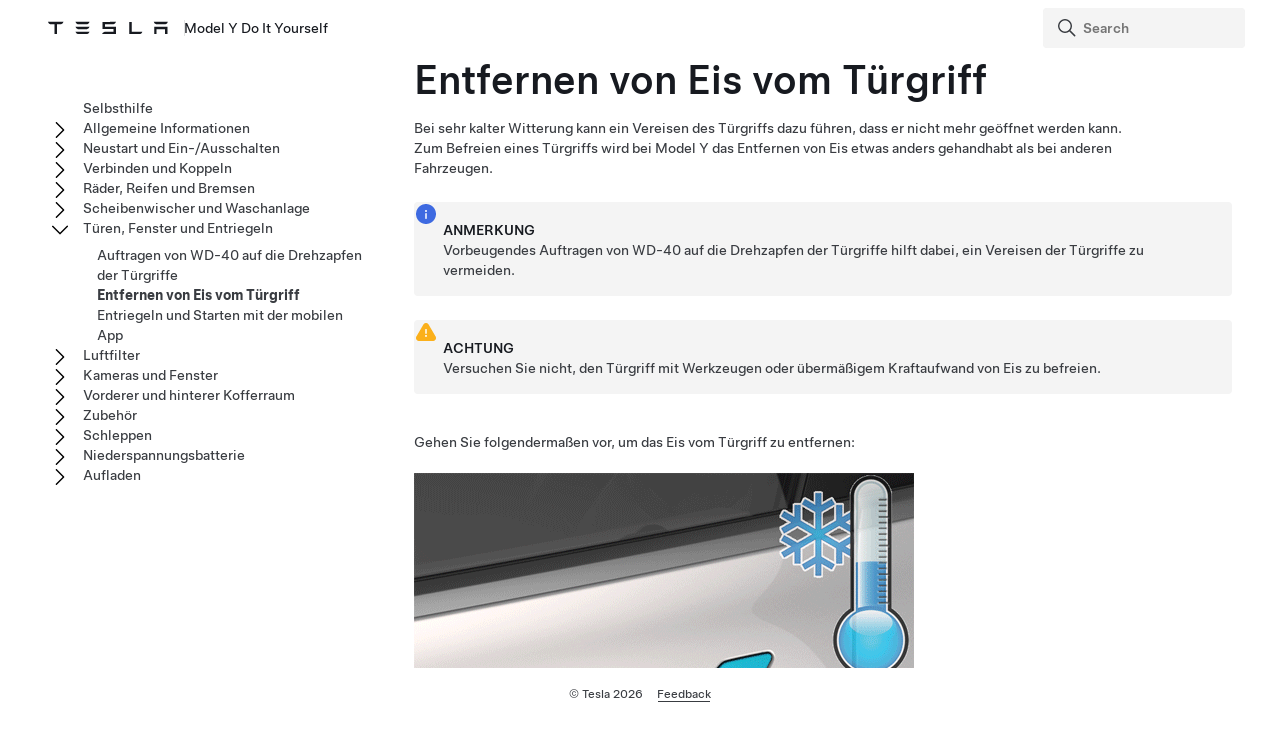

--- FILE ---
content_type: text/html
request_url: https://service.tesla.com/docs/Public/diy/modely/de_de/GUID-220F264E-504E-444C-98D6-16A78CC12EDC.html
body_size: 29242
content:
<!DOCTYPE html
  SYSTEM "about:legacy-compat">
<html lang="de-de"><head><meta http-equiv="Content-Type" content="text/html; charset=UTF-8"><script async="" src="https://www.googletagmanager.com/gtag/js?id=G-10V865S4FW"></script><script>
                window.dataLayer = window.dataLayer || [];
                function gtag(){dataLayer.push(arguments);}
                gtag('js', new Date());
                
                gtag('config', 'G-10V865S4FW');
            </script>
<script>(function(w,d,s,l,i){w[l]=w[l]||[];w[l].push({'gtm.start':
                new Date().getTime(),event:'gtm.js'});var f=d.getElementsByTagName(s)[0],
                j=d.createElement(s),dl=l!='dataLayer'?'&l='+l:'';j.async=true;j.src='https://www.googletagmanager.com/gtm.js?id='+i+dl;f.parentNode.insertBefore(j,f);
                })(window,document,'script','dataLayer','GTM-MJFLVL2T');</script><meta charset="UTF-8"><meta name="viewport" content="width=device-width, initial-scale=1, shrink-to-fit=no"><meta name="copyright" content="(C) Copyright 2026"><meta name="DC.rights.owner" content="(C) Copyright 2026"><meta name="DC.type" content="concept"><meta name="DC.relation" scheme="URI" content="GUID-39C5D163-0C9B-4FDA-904B-B288D5FB71F6.html"><meta name="DC.format" content="HTML5"><meta name="DC.identifier" content="GUID-220F264E-504E-444C-98D6-16A78CC12EDC"><meta name="DC.language" content="de-DE">
<meta name="description" content="">
<meta name="og:description" content="">
<meta name="twitter:description" content="">
<meta property="og:site_name" content="Tesla">
<meta property="og:type" content="website">
<meta property="og:image" content="https://www.tesla.com/sites/default/files/blog_images/tesla_announcement_social.jpg">
<meta property="og:image:url" content="https://www.tesla.com/sites/default/files/blog_images/tesla_announcement_social.jpg">
<meta property="og:image:secure_url" content="https://www.tesla.com/sites/default/files/blog_images/tesla_announcement_social.jpg">
<meta name="twitter:card" content="summary_large_image">
<meta name="twitter:creator" content="@tesla">
<meta name="twitter:url" content="https://www.tesla.com/sites/default/files/blog_images/tesla_announcement_social.jpg">
<link rel="icon" type="image/x-icon" href="https://www.tesla.com/themes/custom/tesla_frontend/assets/favicons/favicon.ico"><meta property="og:title" content="Model Y Do It Yourself | Tesla">
<meta name="twitter:title" content="Model Y Do It Yourself | Tesla">
<link rel="stylesheet" type="text/css" href="css/custom.css"><title>Entfernen von Eis vom Türgriff</title>  
  
  <script src="js/vendor/jquery-3.5.1.min.js"></script>
<!-- Commenting this section out, handled now in js.js -->
  <!--<script type="text/javascript">
    $( document ).ready(function() {
    $('.parent ul').hide();
    $('.active').parents('ul').show();
    $('.active').children('ul').show();
    $('.active').siblings('ul').show();
    //$('.active').children('svg.tds-icon').removeClass("tds-icon-chevron-180").addClass("tds-icon-chevron-0");
    //$('.active').children('use').attr("href", "./img/spritemap.svg#tds-icon-chevron-0");
    //$('.active').parents('li').children('.tds-icon').removeClass("tds-icon-chevron-180").addClass("tds-icon-chevron-0");
    //$('.active').parents('use').attr("href", "./img/spritemap.svg#tds-icon-chevron-0");
    
    $('.toggle').on('click', function (e) {
    console.log("how about this click??");
    e.stopPropagation(); // prevent links from toggling the nodes
    $(this).siblings('ul').slideToggle();
    
    //if($(this).find(".tds-icon").first().hasClass("tds-icon-chevron-180")) {
    //$(this).find(".tds-icon").first().addClass("tds-icon-chevron-0");
    //$(this).find(".tds-icon").first().removeClass("tds-icon-chevron-180");
    //$(this).find("use").first().attr("href", "./img/spritemap.svg#tds-icon-chevron-0");
    //} else {
    //$(this).find(".tds-icon").first().addClass("tds-icon-chevron-180");
    //$(this).find(".tds-icon").first().removeClass("tds-icon-chevron-0");
    //$(this).find("use").first().attr("href", "./img/spritemap.svg#tds-icon-chevron-180");
    //}
    
    });
    }); 
    
  </script>-->
   
<!--  <script src="js/vendor/jquery.magnific-popup.min.js" />
  <script type="text/javascript">
    $(document).ready(function() {
    $('.image-zoom').magnificPopup({type:'image'});
    });
  </script>-->
  
   <!-- TDS -->
  <!-- Universal Sans Display (Headings) -->
  <link rel="preload" type="font/woff2" crossorigin="true" href="https://digitalassets.tesla.com/tesla-design-system/raw/upload/static/fonts/universal-sans-2/web/display/Universal-Sans-Display-Medium.woff2" as="font">
  <link rel="preload" type="font/woff2" crossorigin="true" href="https://digitalassets.tesla.com/tesla-design-system/raw/upload/static/fonts/universal-sans-2/web/display/Universal-Sans-Display-Regular.woff2" as="font">
      
  <!-- Universal Sans Text (Body Copy) -->
  <link rel="preload" type="font/woff2" crossorigin="true" href="https://digitalassets.tesla.com/tesla-design-system/raw/upload/static/fonts/universal-sans-2/web/text/Universal-Sans-Text-Medium.woff2" as="font">
  <link rel="preload" type="font/woff2" crossorigin="true" href="https://digitalassets.tesla.com/tesla-design-system/raw/upload/static/fonts/universal-sans-2/web/text/Universal-Sans-Text-Regular.woff2" as="font">
  <link rel="preload" href="https://digitalassets.tesla.com/tesla-design-system/raw/upload/design-system/9.0.1/index.bundle.min.js" as="script">
  <link rel="preload" href="https://digitalassets.tesla.com/tesla-design-system/raw/upload/design-system/9.0.1/index.css" as="style">
  
  <!-- TDS Styles from CDN -->
  <link id="external-css" rel="stylesheet" type="text/css" href="https://digitalassets.tesla.com/tesla-design-system/raw/upload/design-system/9.0.1/index.css" media="all">
  <!-- TDS End -->

  <script defer src="js/vendor/fuse.js"></script>
  <script defer src="js/search.js"></script>
  <script defer src="js/js.js"></script>



<script type="text/javascript">
$(document).ready(function() {
function parseJwt(token) {
    try {
        const payload = token.split('.')[1];
        return JSON.parse(atob(payload.replace(/-/g, '+').replace(/_/g, '/')));
    } catch { return null; }
}
const token = document.cookie.split('; ').find(row => row.startsWith('authToken='))?.split('=')[1];
const IdToken = document.cookie.split('; ').find(row => row.startsWith('idToken='))?.split('=')[1];
const jwt = parseJwt(token);
const isEmployee = jwt && jwt.isEmployee;
var url = window.location.href;
var titleText = $('.tds-site-app-title').text().trim().replace(/\s+/g, ' ');
var h1Text = $('article > h1').text().trim().replace(/\s+/g, ' ');
var emailAddress = $('.mailto').attr('href');
var body = 'Weblink: ' + url + '\r\n\r\n' + '' + '\r\n\r\n';
var subject = 'Feedback for '+titleText+': '+h1Text;
var mailtoLink = emailAddress + '?body=' + encodeURIComponent(body) + '&subject=' + encodeURIComponent(subject);
$('.feedback-link').attr('href', mailtoLink);
$('.feedback-link').attr('title', 'Send your feedback to: ' + emailAddress);
$('.feedback-link').on('click', function(e) {
    if (!isEmployee) {
        e.preventDefault();
        $('#feedback-modal')[0].showModal();
    } // Else, default behavior: follow href to mailto
});
$('.proceed-button').on('click', function() {
    window.location.href = mailtoLink;
    $('#feedback-modal')[0].close();
});
$('#feedback-close').on('click', function() {
window.location.reload();
    $('#feedback-modal')[0].close();
});
});
</script>
</head><body class="site-body site-js-body tds-fullscreen-ios"><div class="tds-shell" id="GUID-220F264E-504E-444C-98D6-16A78CC12EDC"><noscript><iframe src="             https://www.googletagmanager.com/ns.html?id=GTM-MJFLVL2T" height="0" width="0" style="display:none;visibility:hidden"></iframe></noscript><div class="tds-shell-masthead tds-shell-masthead--is_sticky"><header id="tds-site-header" class="tds-site-header"><h1 class="tds-site-logo tds-align--start"><div class="tds-site-logo-link" aria-label="Tesla Logo"><svg xmlns="http://www.w3.org/2000/svg" class="tds-icon tds-icon-logo-wordmark"><use href="./img/spritemap.svg#tds-icon-logo-wordmark"></use></svg></div><span class="tds-site-app-title tds-text--regular tds-text--h6">Model Y Do It Yourself</span></h1></header><ol class="tds-site-nav-items tds-align--center tds--hideon-tablet-landscape-only tds--hideon-tablet-portrait-only tds--hideon-phone-only" id="button-nav"></ol><div class="tds-site-nav-items nav-items tds-align--end"><div class="tds-form-item tds-form-item--text search"><div class="tds-form-input tds-form-input--default"><div class="tds-form-input-leading"><svg xmlns="http://www.w3.org/2000/svg" class="tds-icon tds-icon-search" viewBox="0 0 24 24"><use href="./img/spritemap.svg#tds-icon-search"></use></svg></div><input type="search" id="search" class="tds-form-input-search" aria-label="Search" placeholder="Search"><div class="tds-form-input-trailing tds-form-input-search-clear"><button class="tds-icon-btn tds-icon-btn--medium" id="clearButton"><svg xmlns="http://www.w3.org/2000/svg" class="tds-icon tds-icon--small tds-icon-close-small" viewBox="0 0 16 16"><use href="./img/spritemap.svg#tds-icon-close-small"></use></svg></button></div></div></div></div><div id="search-wrap" class="tds-dropdown"><ul id="search-results" class="search-results tds-listbox"></ul></div></div><div class="tds-shell-content"><div class="tds-layout tds-layout-2col-static_sidebar--large tds-layout-main--right"><div class="tds-layout-item tds-layout-main"><main role="main" class="tds-shell-content" id="main-content"><article role="article" aria-labelledby="GUID-220F264E-504E-444C-98D6-16A78CC12EDC__GUID-28E3FDD7-084A-42A5-8113-E79731B4A74C">
  <h1 class="title topictitle1" id="GUID-220F264E-504E-444C-98D6-16A78CC12EDC__GUID-28E3FDD7-084A-42A5-8113-E79731B4A74C">Entfernen von Eis vom Türgriff</h1>
  <div class="body conbody">
    <p class="p">Bei sehr kalter Witterung kann ein Vereisen des Türgriffs dazu führen, dass er nicht mehr geöffnet werden kann. Zum Befreien eines Türgriffs wird bei <span class="ph" id="GUID-220F264E-504E-444C-98D6-16A78CC12EDC__GUID-39155EE4-AB21-4C90-A444-8520C07F5EE6"><span class="ph" data-products="modely" id="GUID-220F264E-504E-444C-98D6-16A78CC12EDC__d7e19">Model Y</span></span> das Entfernen von Eis etwas anders gehandhabt als bei anderen Fahrzeugen.</p>
    <div class="tds-status_msg tds-card tds-card--dense" role="status"><svg xmlns="http://www.w3.org/2000/svg" class="tds-icon tds-icon-status-info"><title>Informational Purposes</title><description>An informational icon, calling your attention</description><use xmlns:xlink="http://www.w3.org/1999/xlink" xlink:href="./img/spritemap.svg#tds-icon-status-info"></use></svg><div class="tds-card-body"><div class="tds-text--h6 admonishment-title">Anmerkung</div><div>Vorbeugendes Auftragen von WD-40 auf die Drehzapfen der Türgriffe hilft dabei, ein Vereisen der Türgriffe zu vermeiden.</div></div></div>
    <div class="tds-status_msg tds-card tds-card--dense" role="status"><svg xmlns="http://www.w3.org/2000/svg" class="tds-icon tds-icon-status-info"><title>Warning Icon</title><description>A warning icon, calling your attention to a possibly risky situation</description><use xmlns:xlink="http://www.w3.org/1999/xlink" xlink:href="./img/spritemap.svg#tds-icon-status-warning"></use></svg><div class="tds-card-body"><div class="tds-text--h6 admonishment-title">ACHTUNG</div><div>Versuchen Sie nicht, den Türgriff mit Werkzeugen oder übermäßigem Kraftaufwand von Eis zu befreien.</div></div></div>
    <p class="p">Gehen Sie folgendermaßen vor, um das Eis vom Türgriff zu entfernen:</p>
    <figure class="fig fignone">
      <button data-tds-open-modal="img-modal"><img class="image" src="../../images/GUID-0BE24CEA-BD2C-4A9D-A435-4F31F69F125A-online-en-US.gif" alt="Animation des folgenden Vorgangs."></button>
    </figure>
    <ol class="ol tds-list tds-list--ordered" id="GUID-220F264E-504E-444C-98D6-16A78CC12EDC__GUID-D29EBE90-C8E0-415C-9F74-C75D7AB7886A">
      <li class="li" id="GUID-220F264E-504E-444C-98D6-16A78CC12EDC__GUID-57D9A8EE-B237-420B-A177-BB98E385D2C4">Drücken Sie kräftig auf den vorderen Teil des Türgriffs. Dieser kippt dann leicht nach innen, um das Brechen des Eises zu unterstützen.<figure class="fig fignone"><button data-tds-open-modal="img-modal"><img class="image" src="../../images/GUID-7EB1A9D6-0149-49FD-93EB-03887CB19675-online-en-US.png" alt="Pfeil, der zum vorderen Türgriff zeigt."></button></figure></li>
      <li class="li" id="GUID-220F264E-504E-444C-98D6-16A78CC12EDC__GUID-6C06D3DC-6908-4800-AB95-CB9E7231C839">Drücken Sie wie gewohnt auf den hinteren Teil des Türgriffs, um das Öffnen zu versuchen.</li>
      <li class="li" id="GUID-220F264E-504E-444C-98D6-16A78CC12EDC__GUID-EC9CAA3F-2DF6-4244-A0E2-ACD2F3CB84D2">Sobald der Türgriff bewegt werden kann, öffnen und schließen Sie ihn mehrmals, um verbliebenes Eis zu entfernen. Bevor Sie einsteigen, stellen Sie sicher, dass der Türgriff vollständig eingedrückt (eingefahren) ist, und prüfen Sie vor dem Abfahren, ob die Tür vollständig geschlossen ist.</li>
    </ol>
  </div>
<nav role="complementary" class="related-links"><div class="familylinks"><div class="parentlink p"><strong>Übergeordnetes Thema:</strong> <a class="tds-link xref" href="GUID-39C5D163-0C9B-4FDA-904B-B288D5FB71F6.html">Türen, Fenster und Entriegeln</a></div></div></nav></article></main></div><aside class="tds-layout-item tds-layout-aside"><div class="side-nav"><ul class="tds-list"><li class="tds-list-item"><span class="no-toggle"></span><a href="index.html">Selbsthilfe</a></li><li class="parent tds-list-item" data-collapsed="true"><span class="toggle"><svg xmlns="http://www.w3.org/2000/svg" class="tds-icon tds-icon-chevron-180" viewBox="0 0 24 24"><use href="./img/spritemap.svg#tds-icon-chevron-180"></use></svg></span><a href="GUID-9C29A39A-A941-420F-970B-7543631FCFF2.html">Allgemeine Informationen</a><ul class="tds-list child"><li class="tds-list-item"><span class="no-toggle"></span><a href="GUID-D9B7D3BC-9601-4758-A2DD-33598C6BD3E0.html">So vereinbaren Sie einen Service</a></li><li class="tds-list-item"><span class="no-toggle"></span><a href="GUID-A84FDD77-7A8C-42F6-9385-E3F9CEE245A4.html">Serviceintervalle des Fahrzeugs</a></li><li class="tds-list-item"><span class="no-toggle"></span><a href="GUID-AA58ED67-9C93-4EE6-8B19-9FDABE018787.html">Normale Betriebsgeräusche</a></li></ul></li><li class="parent tds-list-item" data-collapsed="true"><span class="toggle"><svg xmlns="http://www.w3.org/2000/svg" class="tds-icon tds-icon-chevron-180" viewBox="0 0 24 24"><use href="./img/spritemap.svg#tds-icon-chevron-180"></use></svg></span><a href="GUID-3DD9AF14-7083-421A-8E4D-8B40B1C77403.html">Neustart und Ein-/Ausschalten</a><ul class="tds-list child"><li class="tds-list-item"><span class="no-toggle"></span><a href="GUID-C6EE3503-1D68-455C-8AA3-2D6FF9ADCF5E.html">Touchscreen neu starten</a></li><li class="tds-list-item"><span class="no-toggle"></span><a href="GUID-76C3CAB5-8F3F-4F0A-93F4-966DB3E67FEA.html">Aus- und Einschalten des Fahrzeugs</a></li></ul></li><li class="parent tds-list-item" data-collapsed="true"><span class="toggle"><svg xmlns="http://www.w3.org/2000/svg" class="tds-icon tds-icon-chevron-180" viewBox="0 0 24 24"><use href="./img/spritemap.svg#tds-icon-chevron-180"></use></svg></span><a href="GUID-A1C66409-4588-4AFF-ABCB-5F6414A57C09.html">Verbinden und Koppeln</a><ul class="tds-list child"><li class="tds-list-item"><span class="no-toggle"></span><a href="GUID-67E192C9-4308-44B7-899F-65344F487F1B.html">Schlüssel verwalten</a></li><li class="tds-list-item"><span class="no-toggle"></span><a href="GUID-D85DA344-866D-4E78-A6B1-E8C2767969F0.html">WLAN</a></li><li class="tds-list-item"><span class="no-toggle"></span><a href="GUID-1E34B9B4-A9F2-4832-8BE9-307564974393.html">Koppeln eines Bluetooth-Geräts</a></li><li class="tds-list-item"><span class="no-toggle"></span><a href="GUID-6FEF6D37-4EF9-41F8-81E5-491DA2D3E44E.html">Programmieren von intelligenten Garagentoren</a></li><li class="tds-list-item"><span class="no-toggle"></span><a href="GUID-D1B313C0-1FE6-4841-AEE2-661ACBDF3838.html">Fehlerbehebung für Bluetooth</a></li></ul></li><li class="parent tds-list-item" data-collapsed="true"><span class="toggle"><svg xmlns="http://www.w3.org/2000/svg" class="tds-icon tds-icon-chevron-180" viewBox="0 0 24 24"><use href="./img/spritemap.svg#tds-icon-chevron-180"></use></svg></span><a href="GUID-0BF3D753-C7E7-4476-8BE3-F3B056758D30.html">Räder, Reifen und Bremsen</a><ul class="tds-list child"><li class="tds-list-item"><span class="no-toggle"></span><a href="GUID-D49F81B4-8E10-4A24-871E-5EF2F30C8285.html">Einbremsen der Bremsen</a></li><li class="tds-list-item"><span class="no-toggle"></span><a href="GUID-DD35EB95-B06A-4F72-8C40-EE98E95A8A8D.html">Reifendruckwerte</a></li><li class="tds-list-item"><span class="no-toggle"></span><a href="GUID-377C88DB-7FBE-4320-BC1A-0A01AF48005C.html">Anbringen und Entfernen von Radkappen</a></li><li class="tds-list-item"><span class="no-toggle"></span><a href="GUID-05BE6CE8-ABC4-4F22-90A8-5DE9C10074FF.html">Radmutterabdeckungen entfernen und montieren</a></li><li class="tds-list-item"><span class="no-toggle"></span><a href="GUID-45DADEEA-D65A-47C8-A796-B373A0D0F2BB.html">Anbringen und Entfernen von Radkappen(Model Y L)</a></li><li class="tds-list-item"><span class="no-toggle"></span><a href="GUID-1D888517-65DF-4501-9F8A-90A7E879068F.html">Überprüfung der Bremsflüssigkeit</a></li><li class="tds-list-item"><span class="no-toggle"></span><a href="GUID-6011D4C6-A81C-4700-A5D2-31727809ED57.html">Entfernen von Steinen/Fremdkörpern vom Bremsschild</a></li><li class="tds-list-item"><span class="no-toggle"></span><a href="GUID-B277C6AC-90A2-40DB-A6D9-B467972E051E.html">Reifenprofiltiefe prüfen</a></li></ul></li><li class="parent tds-list-item" data-collapsed="true"><span class="toggle"><svg xmlns="http://www.w3.org/2000/svg" class="tds-icon tds-icon-chevron-180" viewBox="0 0 24 24"><use href="./img/spritemap.svg#tds-icon-chevron-180"></use></svg></span><a href="GUID-C39AA11E-CE61-42C4-AB74-93E6C4258B19.html">Scheibenwischer und Waschanlage</a><ul class="tds-list child"><li class="tds-list-item"><span class="no-toggle"></span><a href="GUID-C79B0FD6-1B70-4397-AEDD-F0A225CABC98.html">Reinigen der Scheibenwaschdüsen</a></li><li class="tds-list-item"><span class="no-toggle"></span><a href="GUID-949BFDA4-8D73-43A6-AAA5-98AE1129AC25.html">Wischerblätter ersetzen</a></li><li class="tds-list-item"><span class="no-toggle"></span><a href="GUID-3A80A08E-9DCB-45A4-9796-BCD9153A4A00.html">Auffüllen der Windschutzscheiben-Waschflüssigkeit</a></li></ul></li><li class="parent tds-list-item" data-collapsed="false"><span class="toggle"><svg xmlns="http://www.w3.org/2000/svg" class="tds-icon tds-icon-chevron-180" viewBox="0 0 24 24"><use href="./img/spritemap.svg#tds-icon-chevron-180"></use></svg></span><a href="GUID-39C5D163-0C9B-4FDA-904B-B288D5FB71F6.html">Türen, Fenster und Entriegeln</a><ul class="tds-list child"><li class="tds-list-item"><span class="no-toggle"></span><a href="GUID-41052CF5-1F9C-4ABA-9F13-780C7569214C.html">Auftragen von WD-40 auf die Drehzapfen der Türgriffe</a></li><li class="tds-list-item"><span class="no-toggle"></span><a class="active" href="GUID-220F264E-504E-444C-98D6-16A78CC12EDC.html">Entfernen von Eis vom Türgriff</a></li><li class="tds-list-item"><span class="no-toggle"></span><a href="GUID-53651B16-A2E3-4118-933E-B5F41C74D433.html">Entriegeln und Starten mit der mobilen App</a></li></ul></li><li class="parent tds-list-item" data-collapsed="true"><span class="toggle"><svg xmlns="http://www.w3.org/2000/svg" class="tds-icon tds-icon-chevron-180" viewBox="0 0 24 24"><use href="./img/spritemap.svg#tds-icon-chevron-180"></use></svg></span><a href="GUID-A3E744BD-D5AC-4BB5-90F2-29313C2416C3.html">Luftfilter</a><ul class="tds-list child"><li class="tds-list-item"><span class="no-toggle"></span><a href="GUID-1C689042-6645-4617-B270-7F2DA9A5624E.html">Innenraum-Luftfilter ersetzen</a></li><li class="tds-list-item"><span class="no-toggle"></span><a href="GUID-80B910A3-D8A6-4F15-BC53-3279B923C43D.html">Die HEPA-Filter wechseln</a></li></ul></li><li class="parent tds-list-item" data-collapsed="true"><span class="toggle"><svg xmlns="http://www.w3.org/2000/svg" class="tds-icon tds-icon-chevron-180" viewBox="0 0 24 24"><use href="./img/spritemap.svg#tds-icon-chevron-180"></use></svg></span><a href="GUID-6DA79675-0C8B-419E-A9E4-CB0B4F0C8B76.html">Kameras und Fenster</a><ul class="tds-list child"><li class="tds-list-item"><span class="no-toggle"></span><a href="GUID-B6C81FC2-A37C-462B-8A71-FDE0F7B0734E.html">Kalibrieren der Fenster</a></li><li class="tds-list-item"><span class="no-toggle"></span><a href="GUID-D6F7D1BC-193D-4A2E-99B0-E3BA3D41BDE2.html">Kalibrieren von Kameras</a></li></ul></li><li class="parent tds-list-item" data-collapsed="true"><span class="toggle"><svg xmlns="http://www.w3.org/2000/svg" class="tds-icon tds-icon-chevron-180" viewBox="0 0 24 24"><use href="./img/spritemap.svg#tds-icon-chevron-180"></use></svg></span><a href="GUID-DAF812E4-96E7-41F7-9CEE-7431F3A9F192.html">Vorderer und hinterer Kofferraum</a><ul class="tds-list child"><li class="tds-list-item"><span class="no-toggle"></span><a href="GUID-34181E3A-B4A7-4658-906A-38C6647B5664.html">Öffnen der Haube, wenn die Stromversorgung nicht aktiv ist</a></li><li class="tds-list-item"><span class="no-toggle"></span><a href="GUID-9EE66108-F5F4-4F26-BA6E-DD6ACA347785.html">Hauben-Gasdruckfedern austauschen</a></li><li class="tds-list-item"><span class="no-toggle"></span><a href="GUID-A291E470-AD02-48C4-8B79-D4AD2914CC45.html">Montieren der Beleuchtung im vorderen Kofferraum (Model Y 2020–2024)</a></li><li class="tds-list-item"><span class="no-toggle"></span><a href="GUID-251E251E-24E8-4E68-8D7A-330CB273C806.html">Montieren der Beleuchtung im vorderen Kofferraum (Model Y 2025+)</a></li></ul></li><li class="parent tds-list-item" data-collapsed="true"><span class="toggle"><svg xmlns="http://www.w3.org/2000/svg" class="tds-icon tds-icon-chevron-180" viewBox="0 0 24 24"><use href="./img/spritemap.svg#tds-icon-chevron-180"></use></svg></span><a href="GUID-E8F38B61-E7D5-486C-BC2F-068D2CF402F1.html">Zubehör</a><ul class="tds-list child"><li class="tds-list-item"><span class="no-toggle"></span><a href="GUID-5E340898-24BF-4EA4-8DA5-99B6BB34B6FB.html">Montage der vorderen Kennzeichenhalterung</a></li><li class="tds-list-item"><span class="no-toggle"></span><a href="GUID-ED646DEF-9970-4AEB-B06E-4EE3D3D54457.html">Montieren von Schmutzfängern</a></li><li class="tds-list-item"><span class="no-toggle"></span><a href="GUID-2F1B673E-A1F4-4A4C-BDA9-BF43412035F1.html">Montage des Lackschutzfolien-Kits</a></li><li class="tds-list-item"><span class="no-toggle"></span><a href="GUID-6DCDF651-E315-408D-B2AB-ED29D9038777.html">Montieren von Dachgepäckträgern</a></li><li class="tds-list-item"><span class="no-toggle"></span><a href="GUID-D8453B26-9C94-4A46-8C1F-A8AB758A9057.html">Auswechseln der Schlüsselbatterie</a></li><li class="tds-list-item"><span class="no-toggle"></span><a href="GUID-526DA5CA-ABDF-4129-8E1A-02BE42749E81.html">Aus- und Einbau der Vordersitz-Kopfstützen</a></li><li class="tds-list-item"><span class="no-toggle"></span><a href="GUID-CB15603E-D6A2-4E0D-86D4-D951EC060DD1.html">Einbau von Tesla-Projektionsleuchten</a></li><li class="tds-list-item"><span class="no-toggle"></span><a href="GUID-B3F54F34-753D-4DE5-A836-0BE71A403F64.html">Überprüfen der Einstiegsleuchten</a></li></ul></li><li class="parent tds-list-item" data-collapsed="true"><span class="toggle"><svg xmlns="http://www.w3.org/2000/svg" class="tds-icon tds-icon-chevron-180" viewBox="0 0 24 24"><use href="./img/spritemap.svg#tds-icon-chevron-180"></use></svg></span><a href="GUID-0F31E804-27E8-4618-84C4-8CC4EC190358.html">Schleppen</a><ul class="tds-list child"><li class="tds-list-item"><span class="no-toggle"></span><a href="GUID-53C87689-A094-453A-87DC-50CCE1DAD010.html">Die Anhängerkupplung anschließen und trennen</a></li><li class="tds-list-item"><span class="no-toggle"></span><a href="GUID-D7A339FE-2DBE-4A5B-85D3-0F228B68FDA7.html">Die Kugelkopfbefestigung montieren und entfernen</a></li></ul></li><li data-products="model3 modely" class="parent tds-list-item" data-collapsed="true"><span class="toggle"><svg xmlns="http://www.w3.org/2000/svg" class="tds-icon tds-icon-chevron-180" viewBox="0 0 24 24"><use href="./img/spritemap.svg#tds-icon-chevron-180"></use></svg></span><a href="GUID-63C95A3E-7F0B-476D-814B-FF2A39B65A0E.html">Niederspannungsbatterie</a><ul class="tds-list child"><li data-products="model3 modely" class="tds-list-item"><span class="no-toggle"></span><a href="GUID-3567D5F4-A5F4-4323-8BE0-023D5438FFC6.html">Starthilfe</a></li><li data-products="model3 modely" class="tds-list-item"><span class="no-toggle"></span><a href="GUID-AE762FFF-8268-4BDF-9246-A2BB8D17B0B4.html">Austausch der Niederspannungs-Bleisäurebatterie</a></li></ul></li><li class="parent tds-list-item" data-collapsed="true"><span class="toggle"><svg xmlns="http://www.w3.org/2000/svg" class="tds-icon tds-icon-chevron-180" viewBox="0 0 24 24"><use href="./img/spritemap.svg#tds-icon-chevron-180"></use></svg></span><a href="GUID-30BB1120-0367-4B68-8445-2A27CB9FDD4E.html">Aufladen</a><ul class="tds-list child"><li class="tds-list-item"><span class="no-toggle"></span><a href="GUID-07FBA723-779F-4CF0-B9A7-AA8076335CE4.html">Statusleuchten des Ladeanschlusses</a></li><li class="tds-list-item"><span class="no-toggle"></span><a href="GUID-A3E92BEC-5A7A-4092-BAAF-A17B8E863B3F.html">  Statusleuchten Mobile Connector Gen 2  </a></li><li class="tds-list-item"><span class="no-toggle"></span><a href="GUID-A3E80EDD-EC39-4717-A2DF-C6ADF04D0F63.html">    Gen 3 Mobile Connector Statusleuchten  </a></li><li class="tds-list-item"><span class="no-toggle"></span><a href="GUID-9C2F6258-81FB-484C-B16A-AF4238EDF028.html">Geplantes Vorklimatisieren und Laden</a></li></ul></li></ul></div></aside></div></div><footer id="footer" class="tds-shell-footer tds-site-footer tds-shell-footer--is_sticky"><nav class="tds-footer-nav"><ul class="tds-list tds-list--horizontal"><li class="tds-list-item">© Tesla <span id="copyright-year">2026</span></li><li class="tds-list-item"><a class="tds-link" href="https://feedback.tesla.com/jfe/form/SV_2nUTdfxKuJYsyNg"><span>Feedback</span></a></li></ul></nav></footer><dialog id="img-modal" class="tds-modal"><div class="tds-modal-header"><button type="button" class="tds-modal-close" aria-label="Close Modal" data-tds-close-modal="img-modal"><svg xmlns="http://www.w3.org/2000/svg" class="tds-icon tds-icon-close tds-modal-close-icon"><use href="./img/spritemap.svg#tds-icon-close"></use></svg></button></div><section class="tds-modal-content img-modal-content"></section></dialog><div class="tds-modal-backdrop" data-tds-close-modal="img-modal"></div><dialog id="feedback-modal" class="tds-modal"><div class="tds-modal-header"><button type="button" class="tds-modal-close" aria-label="Close Modal" data-tds-close-modal="feedback-modal" id="feedback-close"><svg xmlns="http://www.w3.org/2000/svg" class="tds-icon tds-icon-close tds-modal-close-icon"><use href="./img/spritemap.svg#tds-icon-close"></use></svg></button></div><section class="tds-modal-content"><p>You will be redirected to your default email client to provide feedback.</p></section><footer class="tds-modal-footer"><button type="button" class="tds-btn proceed-button" id="proceed-button">Proceed</button></footer></dialog><div class="tds-modal-backdrop" data-tds-close-modal="feedback-modal"></div><div id="i18n-holder" hidden data-procedure-update-banner="This procedure has been updated since your last visit!" data-dismiss="Dismiss"></div><script type="module" defer="">
            import { handleFocusIndication, initDropdownInputs, initSearchInputs, initFormInputs, initTooltips, initModals } from 'https://digitalassets.tesla.com/tesla-design-system/raw/upload/design-system/9.0.1/index.bundle.min.js';
            
            handleFocusIndication();
            initDropdownInputs();
            
            // Generic form input click interactions
            initFormInputs();
            
            // Special interactivity handling for search inputs
            initSearchInputs();
            
            // Init the modals
            initModals();
            
            // Init tooltips
            initTooltips();
            
        </script><script src="https://www.googletagmanager.com/gtag/js?id=UA-9152935-8" async=""></script><script>
                window.dataLayer = window.dataLayer || [];
                function gtag(){dataLayer.push(arguments);}
                gtag('js', new Date());
                gtag('config', 'UA-9152935-8');
            </script><script type="text/javascript">
            window.onload = document.querySelectorAll('video').forEach(vid => vid.pause());
            window.onload = document.querySelectorAll('audio').forEach(audio => audio.pause());
        </script></div></body></html>

--- FILE ---
content_type: application/javascript
request_url: https://service.tesla.com/docs/Public/diy/modely/de_de/js/js.js
body_size: 16276
content:
$(document).ready(function() {
	init();
    //closeAllButton();
    ExpandCollapseAllButtonShow();
     updateTeslaToolboxLinks();
    
});

function init() {
$(document).find(".cmd .xref").each(function() {
    var href = $(this).attr("href");

    var currentURL = window.location;
    var baseURL = currentURL.protocol + "//" + currentURL.host

    var newHref = new URL(baseURL+"/"+href);
    //console.log("new url: "+newHref);

    newHref.search = '';

    var hrefNoSearch = newHref.pathname.split("/")[1];

    //console.log("no search url: "+newHref.pathname.split("/")[1]);

    if(href.startsWith("#") || href.startsWith("http")) {
        // If this is an anchor link, do not add the expansion
        //console.log("This looks like an anchor link: " + href);
    } else {
        $("<button class=\"expand tds-icon-btn tds-icon-btn--small tds--highlighted\" type=\"button\" aria-pressed=\"false\" aria-label=\"...\" data-href=\"" + hrefNoSearch + "\"><svg class=\"tds-icon tds-icon--small tds-icon-plus-small\"><use href=\"./img/spritemap.svg#tds-icon-plus-small\"></use></svg>").insertAfter($(this));
        
    }
});
// same as above, but for linkexp class
$(document).find(".linkexp").each(function() {
    var href = $(this).attr("href");


    var currentURL = window.location;
    var baseURL = currentURL.protocol + "//" + currentURL.host

    var newHref = new URL(baseURL+"/"+href);
    //console.log("new url: "+newHref);

    newHref.search = '';

    var hrefNoSearch = newHref.pathname.split("/")[1];

    //console.log("no search url: "+newHref.pathname.split("/")[1]);

    if(href.startsWith("#") || href.startsWith("http")) {
        // If this is an anchor link, do not add the expansion
        //console.log("This looks like an anchor link: " + href);
    } else {
        $("<button class=\"link-expand tds-icon-btn tds-icon-btn--small tds--highlighted\" type=\"button\" aria-pressed=\"false\" aria-label=\"...\" data-href=\"" + hrefNoSearch + "\"><svg class=\"tds-icon tds-icon--small tds-icon-plus-small\"><use href=\"./img/spritemap.svg#tds-icon-plus-small\"></use></svg>").insertAfter($(this));
        
    }
});

}
function toggleIconSwap(btn) {
  const $btn = $(btn);
  const $use = $btn.find('svg use');
  if (!$use.length) return;
  
  let ref = $use.attr('href') || $use.attr('xlink:href') || '';
  const hashIndex = ref.indexOf('#');
  const spritePath = hashIndex >= 0 ? ref.slice(0, hashIndex) : '';
  const symbolId   = hashIndex >= 0 ? ref.slice(hashIndex + 1) : '';

  const plus  = ($btn.data('plus')  || 'tds-icon-plus-small').replace(/^#/, '');
  const minus = ($btn.data('minus') || 'tds-icon-minus-small').replace(/^#/, '');
  

  const $li = $btn.closest('li');     
  const hasProc = $li.children('div.procFetch').length > 0;

  const isExpanded = $btn.hasClass('expanded'); 

  const symbol = (isExpanded && hasProc) ? minus : plus;
  const nextRef = `${spritePath}#${symbol}`;
  
  $use.attr('href', nextRef).attr('xlink:href', nextRef);
  
}

$(document).on("click", "button.expand",function(e) {		
    var href = $(this).attr("data-href");
	var newPFRow = null;

    var pfRow = $(this).closest("li");

    newPFRow = $("<div class=\"procFetch\"></div>").appendTo($(pfRow));
    //$(newPFRow).hide().load(href + " .tds-layout-main").fadeIn('slow');
    $(newPFRow).load(href + " .tds-layout-main", function(){
        $(this).find(".cmd .xref").each(function() {
            var hrefn = $(this).attr("href");
                
            if($(hrefn).find(href).length) {
                //xref points to something in the current document -- probably shouldn't pull in the procedure?
            } else {
                $("<button class=\"expand tds-icon-btn tds-icon-btn--small tds--highlighted\" type=\"button\" aria-pressed=\"false\" aria-label=\"...\" data-href=\"" + hrefn + "\"><svg class=\"tds-icon tds-icon--small tds-icon-plus-small\"><use href=\"./img/spritemap.svg#tds-icon-plus-small\"></use></svg>").insertAfter($(this));}
        })
    });

    $(this).attr('aria-pressed', 'true')
    $(this).addClass("expanded").removeClass("expand");
    $(this).attr("title","Click to close procedure");
   toggleIconSwap(this);

});

$(document).on("click", "button.expanded",function() {
    $(this).closest("li").children("div.procFetch").remove();
    $(this).attr('aria-pressed', 'false')
    $(this).addClass("expand").removeClass("expanded");
    $(this).attr("title","Click to see procedure inline");
   toggleIconSwap(this);
});



// same but for linkexp class
$(document).on("click", "button.link-expand",function() {		
    var href = $(this).attr("data-href");
	var newPFRow = null;

    var pfRow = $(this).closest("button");

    newPFRow = $("<div class=\"procFetch\"></div>").insertAfter($(pfRow));
    //$(newPFRow).hide().load(href + " .tds-layout-main").fadeIn('slow');
    $(newPFRow).load(href + " .tds-layout-main", function(){
        $(this).find(".linkexp").each(function() {
            var hrefn = $(this).attr("href");
                
            if($(hrefn).find(href).length) {
                //xref points to something in the current document -- probably shouldn't pull in the procedure?
            } else {
                $("<button class=\"link-expand tds-icon-btn tds-icon-btn--small tds--highlighted\" type=\"button\" aria-pressed=\"false\" aria-label=\"...\" data-href=\"" + hrefn + "\"><svg class=\"tds-icon tds-icon--small tds-icon-plus-small\"><use href=\"./img/spritemap.svg#tds-icon-plus-small\"></use></svg>").insertAfter($(this));}
        })
    });

    $(this).attr('aria-pressed', 'true')
    $(this).addClass("link-expanded").removeClass("link-expand");
    $(this).attr("title","Click to close procedure");
    toggleIconSwap(this);

});

$(document).on("click", "button.link-expanded",function() {
    $(this).next("div.procFetch").remove();
    $(this).attr('aria-pressed', 'false')
    $(this).addClass("link-expand").removeClass("link-expanded");
    $(this).attr("title","Click to see procedure inline");
    toggleIconSwap(this);
});

function ExpandCollapseAllButtonShow() {
  const CONTAINER_SEL        = 'article, section';
  const TITLE_FALLBACKS      = '[class^="topictitle"], .sectiontitle, .title';
  const TRIGGER_WRAP_SEL     = '.cmd, .linkexp';
  const STEP_TOGGLE_BTN_SEL  = '.expand[aria-pressed], .expanded[aria-pressed]';

  const cssEscape = (window.CSS && CSS.escape)
    ? CSS.escape
    : s => s.replace(/([ #;?%&,.+*~\':"!^$[\]()=>|/@])/g,'\\$1');

  function findTitle($c) {
    if ($c.is('article')) {
      const labelledBy = $c.attr('aria-labelledby');
      if (labelledBy) {
        const $t = $('#' + cssEscape(labelledBy));
        if ($t.length) return $t.first();
      }
    }
    return $c.find(TITLE_FALLBACKS).first();
  }

  // Only toggles whose closest container is this one
  function togglesInThisContainer($c) {
    const $all = $c.find(TRIGGER_WRAP_SEL).find(STEP_TOGGLE_BTN_SEL);
    return $all.filter(function () {
      return $(this).closest(CONTAINER_SEL).get(0) === $c.get(0);
    });
  }

  // Open if aria-pressed=true OR class=expanded
  function isToggleOpen($btn) {
    const aria = $btn.attr('aria-pressed');
    if (aria === 'true') return true;
    if ($btn.hasClass('expanded')) return true;
    return false;
  }

  function updateCollapseState($c) {
    const $title = findTitle($c);
    if (!$title.length) return;
    const anyOpen = togglesInThisContainer($c).filter((_, b) => isToggleOpen($(b))).length > 0;
    
    $title.find('.expandAllBtn').prop('disabled', anyOpen);
    $title.find('.collapseAllBtn').prop('disabled', !anyOpen);
  }

  function injectControls($c) {
    if ($c.data('controlsInjected')) return;

    const $title   = findTitle($c);
    const $toggles = togglesInThisContainer($c);
    if (!$title.length || $toggles.length === 0) return; 

    $title.append(
      ' <span class="expand-collapse-btns"><button type="button" class="tds-btn tds-btn--tertiary expandAllBtn">Expand All</button>' +
      ' <span class="sep" aria-hidden="true">|</span>' +
      ' <button type="button" class="tds-btn tds-btn--tertiary collapseAllBtn" disabled>Collapse All</button></span>'
    );
    
    $title.addClass('is-header-sticky');

    // Sync when any single toggle in this container changes state
    $c.on('click.syncState.scope', STEP_TOGGLE_BTN_SEL, () => setTimeout(() => updateCollapseState($c), 0));

    setTimeout(() => updateCollapseState($c), 0);

    $c.data('controlsInjected', true);
  }

  $(CONTAINER_SEL).each(function () { injectControls($(this)); });

  $(document).on('click', '.expandAllBtn', function () {
    const $container = $(this).closest(CONTAINER_SEL).first();
    togglesInThisContainer($container)
      .filter((_, b) => !isToggleOpen($(b)))
      .each((_, b) => b.click());
    setTimeout(() => updateCollapseState($container), 0);
  });

  $(document).on('click', '.collapseAllBtn', function () {
    const $container = $(this).closest(CONTAINER_SEL).first();
    togglesInThisContainer($container)
      .filter((_, b) => isToggleOpen($(b)))
      .each((_, b) => b.click());
    setTimeout(() => updateCollapseState($container), 0);
  });
}

const toggleBtn = document.getElementById("toggle-third-rail");
const aside = document.querySelector(".third-rail");
const asidebody = document.querySelector(".third-rail-body");
if (toggleBtn) {
    if (!asidebody || !asidebody.textContent.trim() && asidebody.children.length === 0) {
        toggleBtn.style.display = "none";
    } 
    else {
  // Only add the toggle handler if there is content
      const icon = toggleBtn.querySelector("use");
    
      const updateState = (isCollapsed) => {
    
            aside.setAttribute("data-collapsed", isCollapsed);
            toggleBtn.setAttribute("data-collapsed", isCollapsed);
            toggleBtn.setAttribute("aria-pressed", isCollapsed);
            toggleBtn.setAttribute("title", isCollapsed ? "Click to Expand" : "Click to Collapse");
            toggleBtn.setAttribute("aria-label", isCollapsed ? "Expand panel" : "Collapse panel");
    
        icon.setAttribute(
          "href",
                isCollapsed
            ? "./img/spritemap.svg#tds-icon-plus-small"
            : "./img/spritemap.svg#tds-icon-minus-small"
        );
        };
       const isMobile = window.innerWidth < 600; 
       const initialCollapsed = isMobile; // True for mobile, false for desktop
       updateState(initialCollapsed);
       toggleBtn.addEventListener("click", () => {
            const isCollapsed = aside.getAttribute("data-collapsed") === "true";
            const newState = !isCollapsed;
            updateState(newState);
      });
    }
}


$(function () {
  var $nav = $('.side-nav');
  if (!$nav.length) return;

  $nav.find('ul.child').removeAttr('style');

  //Collapse everything by default
  $nav.find('li.parent').attr('data-collapsed', 'true');

  //Expand ancestors of the active link
  $nav.find('a.active').each(function () {
    $(this).parents('li.parent').attr('data-collapsed', 'false');
  });

  $nav.on('click', 'li.parent > .toggle', function (e) {
    e.preventDefault();
    e.stopPropagation();
    if (e.stopImmediatePropagation) e.stopImmediatePropagation();

    var $li = $(this).closest('li.parent');
    var wasCollapsed = $li.attr('data-collapsed') === 'true';
    var willBeCollapsed = !wasCollapsed;

    // flip attribute
    $li.attr('data-collapsed', willBeCollapsed ? 'true' : 'false');


    var $child = $li.children('ul.child');
    $child.removeAttr('style')                
          .css('display', willBeCollapsed ? 'none' : 'block'); 

    console.log('toggle', {
      li: $li[0],
      wasCollapsed: wasCollapsed,
      willBeCollapsed: willBeCollapsed,
      child: $child[0],
      computedDisplay: $child.length ? getComputedStyle($child[0]).display : '(none)'
    });
  });
});

//when topic is clicked in nav instead of toggle button
const sideNav = document.querySelector('.side-nav');

sideNav.querySelectorAll('.parent').forEach(li => {
  li.setAttribute('data-collapsed', 'true');
});

const activeLinks = sideNav.querySelectorAll('a.active');
console.log(activeLinks);
activeLinks.forEach(link => {

  let n = link.parentElement;
  console.log(n);
  while (n && n !== sideNav) {
    if (n.classList.contains('parent')) {
    console.log("n.classList.contains('parent')");
      n.setAttribute('data-collapsed', 'false');
    }
    n = n.parentElement;
  }
});

// button to close all

document.addEventListener("click", function (e) {
  const btn = e.target.closest("button[data-tds-open-modal='img-modal']");
  if (!btn) return;

  const img = btn.querySelector("img");
  if (!img) return;

  const modalContent = document.querySelector(".tds-modal-content");
  if (!modalContent) return;

  const modalDialog = modalContent.closest(".tds-modal") || modalContent.closest("dialog");
  modalContent.innerHTML = "";

  const tempImg = new Image();
  tempImg.onload = function() {
  const naturalWidth = tempImg.naturalWidth;
  const naturalHeight = tempImg.naturalHeight;
    
  if (modalDialog && naturalWidth > 500) {
      modalDialog.classList.add("tds-modal--fullscreen");
    } else if (modalDialog) {
      modalDialog.classList.remove("tds-modal--fullscreen");
  }
  
  const clone = img.cloneNode(true);
  clone.removeAttribute("height");
  clone.removeAttribute("width");
  clone.style.removeProperty("max-width");
  clone.style.removeProperty("max-height");
    
  const modalHeaderHeight = 60;
  const modalPadding = 40; 
  const additionalHeight = modalHeaderHeight + modalPadding;
    

  const maxViewportWidth = window.innerWidth; 
  const maxViewportHeight = window.innerHeight; 
    

  let finalWidth = naturalWidth;
  let finalHeight = naturalHeight;
  if (naturalWidth > 500) {
    clone.style.width = finalWidth + "px";
    clone.style.height = finalHeight + "px";
    clone.style.objectFit = "contain";
  }
    
  modalContent.appendChild(clone);
  };
  
  // Start loading the image to get its natural dimensions
  tempImg.src = img.src;
});



function closeAllButton() {
    if ($(".cmd, .linkexp")[0]){
        $("<li><button class=\"tds-site-nav-item closeAll\">Collapse All</button></li>").appendTo("#button-nav");
    } else {}
        
}

$(document).on("click", "button.closeAll",function() {
    $(".procFetch").remove(); 
});
/* Handling dynamic toolbox URL based on signed in state */
function parseJwt(token) {
try {
  const payload = token.split('.')[1];
  return JSON.parse(atob(payload.replace(/-/g, '+').replace(/_/g, '/')));
} catch { return null; }
}

const token = document.cookie
.split('; ')
.find(row => row.startsWith('authToken='))
?.split('=')[1];
const IdToken = document.cookie
.split('; ')
.find(row => row.startsWith('idToken='))
?.split('=')[1];
const jwt = parseJwt(token);

const isEmployee = jwt && jwt.isEmployee;

function updateTeslaToolboxLinks() {
    const links = document.querySelectorAll('a.tds-link[href*="toolbox.teslamotors.com"], a.tds-link[href*="toolbox.tesla.com"]');    
    if (!jwt) {
/*        console.log('No JWT cookie found. Using tesla.com domain.');*/
        switchToDomain(links, 'tesla.com');
        return;
    }   
    // check employee status    
    if (isEmployee === "True") {
/*        console.log('Tesla employee detected. Using teslamotors.com domain.');*/
        switchToDomain(links, 'teslamotors.com');
    } else {
/*        console.log('Not a Tesla employee or invalid JWT. Using tesla.com domain.');*/
        switchToDomain(links, 'tesla.com');
    }
}

function switchToDomain(links, domain) {
    links.forEach(link => {
        let href = link.getAttribute('href');
        href = href.replace(/toolbox\.(teslamotors\.com|tesla\.com)/, `toolbox.${domain}`);
        link.setAttribute('href', href);
    });
}
